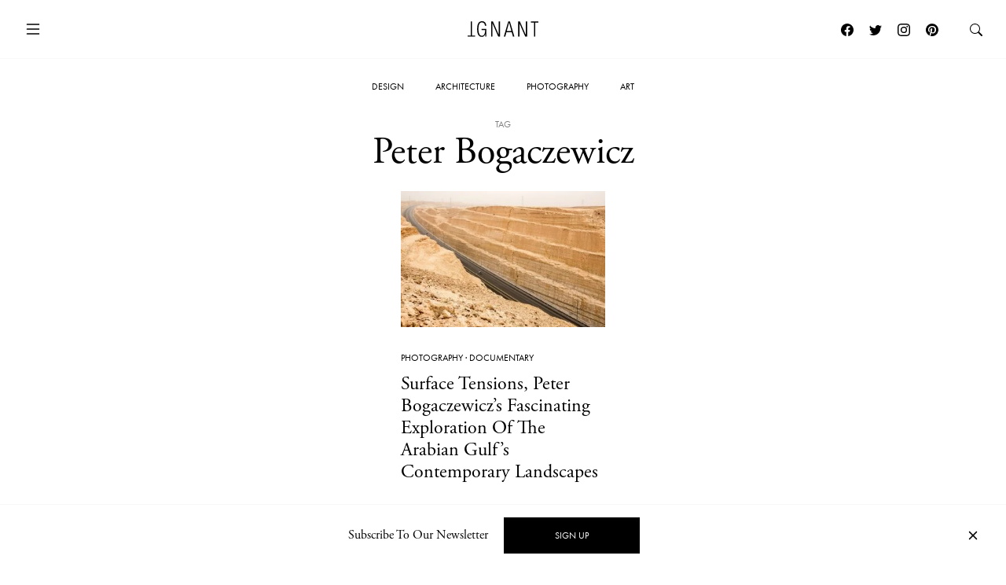

--- FILE ---
content_type: text/html; charset=UTF-8
request_url: https://www.ignant.com/tag/peter-bogaczewicz/
body_size: 11676
content:
<!DOCTYPE html>
<html id="root" lang="en-US" class="h-100">

<head>
  <meta charset="UTF-8" />
  <meta name="viewport" content="width=device-width, initial-scale=1" />
    <link rel="apple-touch-icon" sizes="180x180" href="https://www.ignant.com/wp-content/themes/ignant/assets/favicon/apple-touch-icon.png?ver=1.1.138">
  <link rel="icon" type="image/png" sizes="32x32" href="https://www.ignant.com/wp-content/themes/ignant/assets/favicon/favicon-32x32.png?ver=1.1.138">
  <link rel="icon" type="image/png" sizes="16x16" href="https://www.ignant.com/wp-content/themes/ignant/assets/favicon/favicon-16x16.png?ver=1.1.138">
  <link rel="manifest" href="https://www.ignant.com/wp-content/themes/ignant/assets/favicon/site.webmanifest?ver=1.1.138">
  <link rel="mask-icon" href="https://www.ignant.com/wp-content/themes/ignant/assets/favicon/safari-pinned-tab.svg?ver=1.1.138" color="#999999">
  <link rel="shortcut icon" href="https://www.ignant.com/wp-content/themes/ignant/assets/favicon/favicon.ico?ver=1.1.138">
  <meta name="msapplication-TileColor" content="#ffffff">
  <meta name="msapplication-config" content="https://www.ignant.com/wp-content/themes/ignant/assets/favicon/browserconfig.xml?ver=1.1.138">
  <meta name="theme-color" content="#ffffff">
  <meta name='robots' content='index, follow, max-image-preview:large, max-snippet:-1, max-video-preview:-1' />
	<style>img:is([sizes="auto" i], [sizes^="auto," i]) { contain-intrinsic-size: 3000px 1500px }</style>
	
	<!-- This site is optimized with the Yoast SEO plugin v25.4 - https://yoast.com/wordpress/plugins/seo/ -->
	<title>Peter Bogaczewicz Archives - IGNANT</title>
	<link rel="canonical" href="https://www.ignant.com/tag/peter-bogaczewicz/" />
	<meta property="og:locale" content="en_US" />
	<meta property="og:type" content="article" />
	<meta property="og:title" content="Peter Bogaczewicz Archives - IGNANT" />
	<meta property="og:url" content="https://www.ignant.com/tag/peter-bogaczewicz/" />
	<meta property="og:site_name" content="IGNANT" />
	<meta name="twitter:card" content="summary_large_image" />
	<meta name="twitter:site" content="@ignantmag" />
	<script type="application/ld+json" class="yoast-schema-graph">{"@context":"https://schema.org","@graph":[{"@type":"CollectionPage","@id":"https://www.ignant.com/tag/peter-bogaczewicz/","url":"https://www.ignant.com/tag/peter-bogaczewicz/","name":"Peter Bogaczewicz Archives - IGNANT","isPartOf":{"@id":"https://www.ignant.com/#website"},"primaryImageOfPage":{"@id":"https://www.ignant.com/tag/peter-bogaczewicz/#primaryimage"},"image":{"@id":"https://www.ignant.com/tag/peter-bogaczewicz/#primaryimage"},"thumbnailUrl":"https://www.ignant.com/wp-content/uploads/2021/09/ignant-photography-peter-bogaczewicz-surface-tensions-17.jpeg","breadcrumb":{"@id":"https://www.ignant.com/tag/peter-bogaczewicz/#breadcrumb"},"inLanguage":"en-US"},{"@type":"ImageObject","inLanguage":"en-US","@id":"https://www.ignant.com/tag/peter-bogaczewicz/#primaryimage","url":"https://www.ignant.com/wp-content/uploads/2021/09/ignant-photography-peter-bogaczewicz-surface-tensions-17.jpeg","contentUrl":"https://www.ignant.com/wp-content/uploads/2021/09/ignant-photography-peter-bogaczewicz-surface-tensions-17.jpeg","width":2500,"height":1875},{"@type":"BreadcrumbList","@id":"https://www.ignant.com/tag/peter-bogaczewicz/#breadcrumb","itemListElement":[{"@type":"ListItem","position":1,"name":"Home","item":"https://www.ignant.com/"},{"@type":"ListItem","position":2,"name":"Peter Bogaczewicz"}]},{"@type":"WebSite","@id":"https://www.ignant.com/#website","url":"https://www.ignant.com/","name":"IGNANT","description":"IGNANT is an award-winning online magazine featuring the finest in art, design, photography, travel and architecture","publisher":{"@id":"https://www.ignant.com/#organization"},"potentialAction":[{"@type":"SearchAction","target":{"@type":"EntryPoint","urlTemplate":"https://www.ignant.com/?s={search_term_string}"},"query-input":{"@type":"PropertyValueSpecification","valueRequired":true,"valueName":"search_term_string"}}],"inLanguage":"en-US"},{"@type":"Organization","@id":"https://www.ignant.com/#organization","name":"IGNANT GmbH","url":"https://www.ignant.com/","logo":{"@type":"ImageObject","inLanguage":"en-US","@id":"https://www.ignant.com/#/schema/logo/image/","url":"https://www.ignant.com/wp-content/uploads/2020/08/ignant-logo.png","contentUrl":"https://www.ignant.com/wp-content/uploads/2020/08/ignant-logo.png","width":512,"height":512,"caption":"IGNANT GmbH"},"image":{"@id":"https://www.ignant.com/#/schema/logo/image/"},"sameAs":["https://www.facebook.com/ignant","https://x.com/ignantmag","https://www.instagram.com/ignant/","https://linkedin.com/company/ignant-gmbh","https://www.pinterest.de/ignant/","https://www.youtube.com/channel/UC2ZVNwCutyM22fpQqgLO0zQ","https://en.wikipedia.org/wiki/Ignant"]}]}</script>
	<!-- / Yoast SEO plugin. -->


<link rel='dns-prefetch' href='//cdnjs.cloudflare.com' />
<link rel='dns-prefetch' href='//use.typekit.net' />
<link href='https://imagedelivery.net' rel='preconnect' />
<link rel="alternate" type="application/rss+xml" title="IGNANT &raquo; Feed" href="https://www.ignant.com/feed/" />
<link rel="alternate" type="application/rss+xml" title="IGNANT &raquo; Comments Feed" href="https://www.ignant.com/comments/feed/" />
<link rel="alternate" type="application/rss+xml" title="IGNANT &raquo; Peter Bogaczewicz Tag Feed" href="https://www.ignant.com/tag/peter-bogaczewicz/feed/" />
<style id='classic-theme-styles-inline-css' type='text/css'>
/*! This file is auto-generated */
.wp-block-button__link{color:#fff;background-color:#32373c;border-radius:9999px;box-shadow:none;text-decoration:none;padding:calc(.667em + 2px) calc(1.333em + 2px);font-size:1.125em}.wp-block-file__button{background:#32373c;color:#fff;text-decoration:none}
</style>
<style id='global-styles-inline-css' type='text/css'>
:root{--wp--preset--aspect-ratio--square: 1;--wp--preset--aspect-ratio--4-3: 4/3;--wp--preset--aspect-ratio--3-4: 3/4;--wp--preset--aspect-ratio--3-2: 3/2;--wp--preset--aspect-ratio--2-3: 2/3;--wp--preset--aspect-ratio--16-9: 16/9;--wp--preset--aspect-ratio--9-16: 9/16;--wp--preset--color--black: #000000;--wp--preset--color--cyan-bluish-gray: #abb8c3;--wp--preset--color--white: #ffffff;--wp--preset--color--pale-pink: #f78da7;--wp--preset--color--vivid-red: #cf2e2e;--wp--preset--color--luminous-vivid-orange: #ff6900;--wp--preset--color--luminous-vivid-amber: #fcb900;--wp--preset--color--light-green-cyan: #7bdcb5;--wp--preset--color--vivid-green-cyan: #00d084;--wp--preset--color--pale-cyan-blue: #8ed1fc;--wp--preset--color--vivid-cyan-blue: #0693e3;--wp--preset--color--vivid-purple: #9b51e0;--wp--preset--gradient--vivid-cyan-blue-to-vivid-purple: linear-gradient(135deg,rgba(6,147,227,1) 0%,rgb(155,81,224) 100%);--wp--preset--gradient--light-green-cyan-to-vivid-green-cyan: linear-gradient(135deg,rgb(122,220,180) 0%,rgb(0,208,130) 100%);--wp--preset--gradient--luminous-vivid-amber-to-luminous-vivid-orange: linear-gradient(135deg,rgba(252,185,0,1) 0%,rgba(255,105,0,1) 100%);--wp--preset--gradient--luminous-vivid-orange-to-vivid-red: linear-gradient(135deg,rgba(255,105,0,1) 0%,rgb(207,46,46) 100%);--wp--preset--gradient--very-light-gray-to-cyan-bluish-gray: linear-gradient(135deg,rgb(238,238,238) 0%,rgb(169,184,195) 100%);--wp--preset--gradient--cool-to-warm-spectrum: linear-gradient(135deg,rgb(74,234,220) 0%,rgb(151,120,209) 20%,rgb(207,42,186) 40%,rgb(238,44,130) 60%,rgb(251,105,98) 80%,rgb(254,248,76) 100%);--wp--preset--gradient--blush-light-purple: linear-gradient(135deg,rgb(255,206,236) 0%,rgb(152,150,240) 100%);--wp--preset--gradient--blush-bordeaux: linear-gradient(135deg,rgb(254,205,165) 0%,rgb(254,45,45) 50%,rgb(107,0,62) 100%);--wp--preset--gradient--luminous-dusk: linear-gradient(135deg,rgb(255,203,112) 0%,rgb(199,81,192) 50%,rgb(65,88,208) 100%);--wp--preset--gradient--pale-ocean: linear-gradient(135deg,rgb(255,245,203) 0%,rgb(182,227,212) 50%,rgb(51,167,181) 100%);--wp--preset--gradient--electric-grass: linear-gradient(135deg,rgb(202,248,128) 0%,rgb(113,206,126) 100%);--wp--preset--gradient--midnight: linear-gradient(135deg,rgb(2,3,129) 0%,rgb(40,116,252) 100%);--wp--preset--font-size--small: 13px;--wp--preset--font-size--medium: 20px;--wp--preset--font-size--large: 36px;--wp--preset--font-size--x-large: 42px;--wp--preset--spacing--20: 0.44rem;--wp--preset--spacing--30: 0.67rem;--wp--preset--spacing--40: 1rem;--wp--preset--spacing--50: 1.5rem;--wp--preset--spacing--60: 2.25rem;--wp--preset--spacing--70: 3.38rem;--wp--preset--spacing--80: 5.06rem;--wp--preset--shadow--natural: 6px 6px 9px rgba(0, 0, 0, 0.2);--wp--preset--shadow--deep: 12px 12px 50px rgba(0, 0, 0, 0.4);--wp--preset--shadow--sharp: 6px 6px 0px rgba(0, 0, 0, 0.2);--wp--preset--shadow--outlined: 6px 6px 0px -3px rgba(255, 255, 255, 1), 6px 6px rgba(0, 0, 0, 1);--wp--preset--shadow--crisp: 6px 6px 0px rgba(0, 0, 0, 1);}:where(.is-layout-flex){gap: 0.5em;}:where(.is-layout-grid){gap: 0.5em;}body .is-layout-flex{display: flex;}.is-layout-flex{flex-wrap: wrap;align-items: center;}.is-layout-flex > :is(*, div){margin: 0;}body .is-layout-grid{display: grid;}.is-layout-grid > :is(*, div){margin: 0;}:where(.wp-block-columns.is-layout-flex){gap: 2em;}:where(.wp-block-columns.is-layout-grid){gap: 2em;}:where(.wp-block-post-template.is-layout-flex){gap: 1.25em;}:where(.wp-block-post-template.is-layout-grid){gap: 1.25em;}.has-black-color{color: var(--wp--preset--color--black) !important;}.has-cyan-bluish-gray-color{color: var(--wp--preset--color--cyan-bluish-gray) !important;}.has-white-color{color: var(--wp--preset--color--white) !important;}.has-pale-pink-color{color: var(--wp--preset--color--pale-pink) !important;}.has-vivid-red-color{color: var(--wp--preset--color--vivid-red) !important;}.has-luminous-vivid-orange-color{color: var(--wp--preset--color--luminous-vivid-orange) !important;}.has-luminous-vivid-amber-color{color: var(--wp--preset--color--luminous-vivid-amber) !important;}.has-light-green-cyan-color{color: var(--wp--preset--color--light-green-cyan) !important;}.has-vivid-green-cyan-color{color: var(--wp--preset--color--vivid-green-cyan) !important;}.has-pale-cyan-blue-color{color: var(--wp--preset--color--pale-cyan-blue) !important;}.has-vivid-cyan-blue-color{color: var(--wp--preset--color--vivid-cyan-blue) !important;}.has-vivid-purple-color{color: var(--wp--preset--color--vivid-purple) !important;}.has-black-background-color{background-color: var(--wp--preset--color--black) !important;}.has-cyan-bluish-gray-background-color{background-color: var(--wp--preset--color--cyan-bluish-gray) !important;}.has-white-background-color{background-color: var(--wp--preset--color--white) !important;}.has-pale-pink-background-color{background-color: var(--wp--preset--color--pale-pink) !important;}.has-vivid-red-background-color{background-color: var(--wp--preset--color--vivid-red) !important;}.has-luminous-vivid-orange-background-color{background-color: var(--wp--preset--color--luminous-vivid-orange) !important;}.has-luminous-vivid-amber-background-color{background-color: var(--wp--preset--color--luminous-vivid-amber) !important;}.has-light-green-cyan-background-color{background-color: var(--wp--preset--color--light-green-cyan) !important;}.has-vivid-green-cyan-background-color{background-color: var(--wp--preset--color--vivid-green-cyan) !important;}.has-pale-cyan-blue-background-color{background-color: var(--wp--preset--color--pale-cyan-blue) !important;}.has-vivid-cyan-blue-background-color{background-color: var(--wp--preset--color--vivid-cyan-blue) !important;}.has-vivid-purple-background-color{background-color: var(--wp--preset--color--vivid-purple) !important;}.has-black-border-color{border-color: var(--wp--preset--color--black) !important;}.has-cyan-bluish-gray-border-color{border-color: var(--wp--preset--color--cyan-bluish-gray) !important;}.has-white-border-color{border-color: var(--wp--preset--color--white) !important;}.has-pale-pink-border-color{border-color: var(--wp--preset--color--pale-pink) !important;}.has-vivid-red-border-color{border-color: var(--wp--preset--color--vivid-red) !important;}.has-luminous-vivid-orange-border-color{border-color: var(--wp--preset--color--luminous-vivid-orange) !important;}.has-luminous-vivid-amber-border-color{border-color: var(--wp--preset--color--luminous-vivid-amber) !important;}.has-light-green-cyan-border-color{border-color: var(--wp--preset--color--light-green-cyan) !important;}.has-vivid-green-cyan-border-color{border-color: var(--wp--preset--color--vivid-green-cyan) !important;}.has-pale-cyan-blue-border-color{border-color: var(--wp--preset--color--pale-cyan-blue) !important;}.has-vivid-cyan-blue-border-color{border-color: var(--wp--preset--color--vivid-cyan-blue) !important;}.has-vivid-purple-border-color{border-color: var(--wp--preset--color--vivid-purple) !important;}.has-vivid-cyan-blue-to-vivid-purple-gradient-background{background: var(--wp--preset--gradient--vivid-cyan-blue-to-vivid-purple) !important;}.has-light-green-cyan-to-vivid-green-cyan-gradient-background{background: var(--wp--preset--gradient--light-green-cyan-to-vivid-green-cyan) !important;}.has-luminous-vivid-amber-to-luminous-vivid-orange-gradient-background{background: var(--wp--preset--gradient--luminous-vivid-amber-to-luminous-vivid-orange) !important;}.has-luminous-vivid-orange-to-vivid-red-gradient-background{background: var(--wp--preset--gradient--luminous-vivid-orange-to-vivid-red) !important;}.has-very-light-gray-to-cyan-bluish-gray-gradient-background{background: var(--wp--preset--gradient--very-light-gray-to-cyan-bluish-gray) !important;}.has-cool-to-warm-spectrum-gradient-background{background: var(--wp--preset--gradient--cool-to-warm-spectrum) !important;}.has-blush-light-purple-gradient-background{background: var(--wp--preset--gradient--blush-light-purple) !important;}.has-blush-bordeaux-gradient-background{background: var(--wp--preset--gradient--blush-bordeaux) !important;}.has-luminous-dusk-gradient-background{background: var(--wp--preset--gradient--luminous-dusk) !important;}.has-pale-ocean-gradient-background{background: var(--wp--preset--gradient--pale-ocean) !important;}.has-electric-grass-gradient-background{background: var(--wp--preset--gradient--electric-grass) !important;}.has-midnight-gradient-background{background: var(--wp--preset--gradient--midnight) !important;}.has-small-font-size{font-size: var(--wp--preset--font-size--small) !important;}.has-medium-font-size{font-size: var(--wp--preset--font-size--medium) !important;}.has-large-font-size{font-size: var(--wp--preset--font-size--large) !important;}.has-x-large-font-size{font-size: var(--wp--preset--font-size--x-large) !important;}
:where(.wp-block-post-template.is-layout-flex){gap: 1.25em;}:where(.wp-block-post-template.is-layout-grid){gap: 1.25em;}
:where(.wp-block-columns.is-layout-flex){gap: 2em;}:where(.wp-block-columns.is-layout-grid){gap: 2em;}
:root :where(.wp-block-pullquote){font-size: 1.5em;line-height: 1.6;}
</style>
<style id='woocommerce-inline-inline-css' type='text/css'>
.woocommerce form .form-row .required { visibility: visible; }
</style>
<link rel='stylesheet' id='brands-styles-css' href='https://www.ignant.com/wp-content/plugins/woocommerce/assets/css/brands.css?ver=9.9.6' type='text/css' media='all' />
<link rel='stylesheet' id='ignant-fonts-css' href='//use.typekit.net/unn5tqh.css?ver=1.1.138' type='text/css' media='all' />
<link rel='stylesheet' id='ignant-style-css' href='https://www.ignant.com/wp-content/themes/ignant/assets/css/style.min.css?ver=1.1.138' type='text/css' media='all' />
<link rel='stylesheet' id='searchwp-forms-css' href='https://www.ignant.com/wp-content/plugins/searchwp/assets/css/frontend/search-forms.css?ver=4.3.17' type='text/css' media='all' />
<link rel='stylesheet' id='woocommerce-gzd-layout-css' href='https://www.ignant.com/wp-content/plugins/woocommerce-germanized/build/static/layout-styles.css?ver=3.19.12' type='text/css' media='all' />
<style id='woocommerce-gzd-layout-inline-css' type='text/css'>
.woocommerce-checkout .shop_table { background-color: #eeeeee; } .product p.deposit-packaging-type { font-size: 1.25em !important; } p.woocommerce-shipping-destination { display: none; }
                .wc-gzd-nutri-score-value-a {
                    background: url(https://www.ignant.com/wp-content/plugins/woocommerce-germanized/assets/images/nutri-score-a.svg) no-repeat;
                }
                .wc-gzd-nutri-score-value-b {
                    background: url(https://www.ignant.com/wp-content/plugins/woocommerce-germanized/assets/images/nutri-score-b.svg) no-repeat;
                }
                .wc-gzd-nutri-score-value-c {
                    background: url(https://www.ignant.com/wp-content/plugins/woocommerce-germanized/assets/images/nutri-score-c.svg) no-repeat;
                }
                .wc-gzd-nutri-score-value-d {
                    background: url(https://www.ignant.com/wp-content/plugins/woocommerce-germanized/assets/images/nutri-score-d.svg) no-repeat;
                }
                .wc-gzd-nutri-score-value-e {
                    background: url(https://www.ignant.com/wp-content/plugins/woocommerce-germanized/assets/images/nutri-score-e.svg) no-repeat;
                }
            
</style>
	<noscript><style>.woocommerce-product-gallery{ opacity: 1 !important; }</style></noscript>
	</head>

<body class="archive tag tag-peter-bogaczewicz tag-15055 wp-theme-ignant no-js d-flex flex-column h-100 theme-ignant woocommerce-no-js">

    <script>var body = document.getElementsByClassName('no-js'); for (var i = 0; i < body.length; i++) { body[i].classList.add('js'); body[i].classList.remove('no-js'); }</script>
  
  <header>
    
  
    <nav id="nav-main" class="c-nav-main has-main-hero theme-ignant woocommerce-no-js">

    <div class="c-nav-main-topbar">
        <div class="c-nav-main-topbar__inner container">

          <div class="c-nav-main-topbar__inner-left">

            <a class="c-menu-icon c-menu-icon__toggle c-nav-main__menu-icon" data-bs-toggle="modal" data-bs-target="#modal-nav">
              <svg xmlns="http://www.w3.org/2000/svg" width="24" height="24" fill="currentColor" class="bi bi-list" viewBox="0 0 16 16">
                <path fill-rule="evenodd" d="M2.5 12a.5.5 0 0 1 .5-.5h10a.5.5 0 0 1 0 1H3a.5.5 0 0 1-.5-.5zm0-4a.5.5 0 0 1 .5-.5h10a.5.5 0 0 1 0 1H3a.5.5 0 0 1-.5-.5zm0-4a.5.5 0 0 1 .5-.5h10a.5.5 0 0 1 0 1H3a.5.5 0 0 1-.5-.5z"/>
              </svg>
              <svg xmlns="http://www.w3.org/2000/svg" width="24" height="24" fill="currentColor" class="bi bi-x" viewBox="0 0 16 16">
                <path d="M4.646 4.646a.5.5 0 0 1 .708 0L8 7.293l2.646-2.647a.5.5 0 0 1 .708.708L8.707 8l2.647 2.646a.5.5 0 0 1-.708.708L8 8.707l-2.646 2.647a.5.5 0 0 1-.708-.708L7.293 8 4.646 5.354a.5.5 0 0 1 0-.708z"/>
              </svg>
            </a>

          </div>


          <div class="c-nav-main-topbar__inner-center">

            <div class="c-nav-main__logo-container">
                <a class="c-nav-main__logo" href="https://www.ignant.com">
                  <svg class="c-nav-main__logo-img" xmlns="http://www.w3.org/2000/svg" viewBox="0 0 420.3 92.6" width="100%" height="100%" preserveAspectRatio="xMinYMin meet">
                    <polygon class="cls-1" points="139.6 91.3 147.6 91.3 147.6 13.2 147.8 13.2 182.1 91.3 192.9 91.3 192.9 1.6 184.9 1.6 184.9 79.7 184.6 79.7 150.4 1.6 139.6 1.6 139.6 91.3"/>
                    <polygon class="cls-1" points="299.8 91.3 307.9 91.3 307.9 13.2 308.1 13.2 342.4 91.3 353.2 91.3 353.2 1.6 345.2 1.6 345.2 79.7 344.9 79.7 310.6 1.6 299.8 1.6 299.8 91.3"/>
                    <polygon class="cls-1" points="394.2 91.3 402.2 91.3 402.2 8.4 420.3 8.4 420.3 1.6 376 1.6 376 8.4 394.2 8.4 394.2 91.3"/>
                    <polygon class="cls-1" points="18.1 1.6 26.1 1.6 26.1 84.5 44.3 84.5 44.3 91.3 0 91.3 0 84.5 18.1 84.5 18.1 1.6"/>
                    <path class="cls-1" d="M277.9,91.3,251.4,1.6h-10L214.9,91.3h8.5l7.3-26.1h31.4l7.3,26.1ZM260.3,58.4H232.4L246.2,7.9h.3l13.8,50.5Z"/>
                    <path class="cls-1" d="M103.7,52.3v1.9C103.7,75.2,97,86,85,86,72.2,86,64.4,75.5,64.4,46.4S72.2,6.8,85,6.8c11.8,0,17.7,9,17.7,19.8h8C109.7,11.2,102,0,85,0,66.7,0,56.4,14.2,56.4,46.3S66.7,92.6,85,92.6c8.9,0,17-6.4,19.7-16.3h.3V91.1h6.3V45.4H82.5v6.8h21.2Z"/>
                  </svg>
                </a>
            </div>

          </div>

          <div class="c-nav-main-topbar__inner-right">


                
                  <a class="c-menu-icon c-menu-icon--social px-1 d-none d-lg-block" href="https://www.facebook.com/ignant" target="_blank">
                    <svg xmlns="http://www.w3.org/2000/svg" width="16" height="16" fill="currentColor" class="bi bi-facebook" viewBox="0 0 16 16">
                      <path d="M16 8.049c0-4.446-3.582-8.05-8-8.05C3.58 0-.002 3.603-.002 8.05c0 4.017 2.926 7.347 6.75 7.951v-5.625h-2.03V8.05H6.75V6.275c0-2.017 1.195-3.131 3.022-3.131.876 0 1.791.157 1.791.157v1.98h-1.009c-.993 0-1.303.621-1.303 1.258v1.51h2.218l-.354 2.326H9.25V16c3.824-.604 6.75-3.934 6.75-7.951z"/>
                    </svg>
                  </a>
                  <a class="c-menu-icon c-menu-icon--social px-1 d-none d-lg-block" href="https://twitter.com/ignantmag" target="_blank">
                    <svg xmlns="http://www.w3.org/2000/svg" width="16" height="16" fill="currentColor" class="bi bi-twitter" viewBox="0 0 16 16">
                      <path d="M5.026 15c6.038 0 9.341-5.003 9.341-9.334 0-.14 0-.282-.006-.422A6.685 6.685 0 0 0 16 3.542a6.658 6.658 0 0 1-1.889.518 3.301 3.301 0 0 0 1.447-1.817 6.533 6.533 0 0 1-2.087.793A3.286 3.286 0 0 0 7.875 6.03a9.325 9.325 0 0 1-6.767-3.429 3.289 3.289 0 0 0 1.018 4.382A3.323 3.323 0 0 1 .64 6.575v.045a3.288 3.288 0 0 0 2.632 3.218 3.203 3.203 0 0 1-.865.115 3.23 3.23 0 0 1-.614-.057 3.283 3.283 0 0 0 3.067 2.277A6.588 6.588 0 0 1 .78 13.58a6.32 6.32 0 0 1-.78-.045A9.344 9.344 0 0 0 5.026 15z"/>
                    </svg>
                  </a>
                  <a class="c-menu-icon c-menu-icon--social px-1 d-none d-lg-block" href="https://www.instagram.com/ignant/" target="_blank">
                    <svg xmlns="http://www.w3.org/2000/svg" width="16" height="16" fill="currentColor" class="bi bi-instagram" viewBox="0 0 16 16">
                      <path d="M8 0C5.829 0 5.556.01 4.703.048 3.85.088 3.269.222 2.76.42a3.917 3.917 0 0 0-1.417.923A3.927 3.927 0 0 0 .42 2.76C.222 3.268.087 3.85.048 4.7.01 5.555 0 5.827 0 8.001c0 2.172.01 2.444.048 3.297.04.852.174 1.433.372 1.942.205.526.478.972.923 1.417.444.445.89.719 1.416.923.51.198 1.09.333 1.942.372C5.555 15.99 5.827 16 8 16s2.444-.01 3.298-.048c.851-.04 1.434-.174 1.943-.372a3.916 3.916 0 0 0 1.416-.923c.445-.445.718-.891.923-1.417.197-.509.332-1.09.372-1.942C15.99 10.445 16 10.173 16 8s-.01-2.445-.048-3.299c-.04-.851-.175-1.433-.372-1.941a3.926 3.926 0 0 0-.923-1.417A3.911 3.911 0 0 0 13.24.42c-.51-.198-1.092-.333-1.943-.372C10.443.01 10.172 0 7.998 0h.003zm-.717 1.442h.718c2.136 0 2.389.007 3.232.046.78.035 1.204.166 1.486.275.373.145.64.319.92.599.28.28.453.546.598.92.11.281.24.705.275 1.485.039.843.047 1.096.047 3.231s-.008 2.389-.047 3.232c-.035.78-.166 1.203-.275 1.485a2.47 2.47 0 0 1-.599.919c-.28.28-.546.453-.92.598-.28.11-.704.24-1.485.276-.843.038-1.096.047-3.232.047s-2.39-.009-3.233-.047c-.78-.036-1.203-.166-1.485-.276a2.478 2.478 0 0 1-.92-.598 2.48 2.48 0 0 1-.6-.92c-.109-.281-.24-.705-.275-1.485-.038-.843-.046-1.096-.046-3.233 0-2.136.008-2.388.046-3.231.036-.78.166-1.204.276-1.486.145-.373.319-.64.599-.92.28-.28.546-.453.92-.598.282-.11.705-.24 1.485-.276.738-.034 1.024-.044 2.515-.045v.002zm4.988 1.328a.96.96 0 1 0 0 1.92.96.96 0 0 0 0-1.92zm-4.27 1.122a4.109 4.109 0 1 0 0 8.217 4.109 4.109 0 0 0 0-8.217zm0 1.441a2.667 2.667 0 1 1 0 5.334 2.667 2.667 0 0 1 0-5.334z"/>
                    </svg> 
                  </a>
                  <a class="c-menu-icon c-menu-icon--social px-1 d-none d-lg-block" href="https://de.pinterest.com/ignant/" target="_blank">
                    <svg xmlns="http://www.w3.org/2000/svg" width="16" height="16" fill="currentColor" class="bi bi-pinterest" viewBox="0 0 16 16">
                      <path d="M8 0a8 8 0 0 0-2.915 15.452c-.07-.633-.134-1.606.027-2.297.146-.625.938-3.977.938-3.977s-.239-.479-.239-1.187c0-1.113.645-1.943 1.448-1.943.682 0 1.012.512 1.012 1.127 0 .686-.437 1.712-.663 2.663-.188.796.4 1.446 1.185 1.446 1.422 0 2.515-1.5 2.515-3.664 0-1.915-1.377-3.254-3.342-3.254-2.276 0-3.612 1.707-3.612 3.471 0 .688.265 1.425.595 1.826a.24.24 0 0 1 .056.23c-.061.252-.196.796-.222.907-.035.146-.116.177-.268.107-1-.465-1.624-1.926-1.624-3.1 0-2.523 1.834-4.84 5.286-4.84 2.775 0 4.932 1.977 4.932 4.62 0 2.757-1.739 4.976-4.151 4.976-.811 0-1.573-.421-1.834-.919l-.498 1.902c-.181.695-.669 1.566-.995 2.097A8 8 0 1 0 8 0z"/>
                    </svg>
                  </a>

                  <a class="c-menu-icon" id="search-link" href="https://www.ignant.com/search/">
                    <svg xmlns="http://www.w3.org/2000/svg" width="16" height="16" fill="currentColor" class="bi bi-search" viewBox="0 0 16 16">
                      <path d="M11.742 10.344a6.5 6.5 0 1 0-1.397 1.398h-.001c.03.04.062.078.098.115l3.85 3.85a1 1 0 0 0 1.415-1.414l-3.85-3.85a1.007 1.007 0 0 0-.115-.1zM12 6.5a5.5 5.5 0 1 1-11 0 5.5 5.5 0 0 1 11 0z"/>
                    </svg>
                  </a>

            </div>

        </div>
    </div>

    <div class="c-nav-main-bottombar">

        <ul id="menu-main" class="o-list-ui c-menu-main"><li id="menu-item-278571" class="menu-item menu-item-type-taxonomy menu-item-object-category menu-item-278571"><a href="https://www.ignant.com/category/design/">Design</a></li>
<li id="menu-item-278573" class="menu-item menu-item-type-taxonomy menu-item-object-category menu-item-278573"><a href="https://www.ignant.com/category/architecture/">Architecture</a></li>
<li id="menu-item-278569" class="menu-item menu-item-type-taxonomy menu-item-object-category menu-item-278569"><a href="https://www.ignant.com/category/photography/">Photography</a></li>
<li id="menu-item-278570" class="menu-item menu-item-type-taxonomy menu-item-object-category menu-item-278570"><a href="https://www.ignant.com/category/art/">Art</a></li>
</ul>
    </div>

</nav>
  </header>

  <main id="main" class="flex-shrink-0"><h1 class="c-archive__title "><small class="b-animate">Tag</small><span class="b-animate split-lines">Peter Bogaczewicz</span></h1>
<div class="d-none">
  <div class="facetwp-facet facetwp-facet-tag facetwp-type-checkboxes" data-name="tag" data-type="checkboxes"></div></div>

<section class="c-section c-widget__posts-grid b-animate">

  <div class="container">

              
    <div class="row justify-content-center">

      <!--fwp-loop-->
<div class="col-md-6 col-lg-4 col-xl-3"><article class="c-article-loop c-article-loop-plus post-338753 post type-post status-publish format-aside has-post-thumbnail hentry category-documentary category-photography tag-documentary tag-peter-bogaczewicz tag-photography post_format-post-format-aside ig_tax_creator_name-peter-bogaczewicz ig_tax_copyright_photographer-peter-bogaczewicz">

    <a class="c-article-loop__img" href="https://www.ignant.com/2021/09/30/surface-tensions-peter-bogaczewiczs-fascinating-exploration-of-the-arabian-gulfs-contemporary-landscapes/">
      <span class="ratio" style="--bs-aspect-ratio: calc(240 / 360 * 100%);" data-width="360" data-height="240"><img width="360" height="240" src="https://www.ignant.com/wp-content/uploads/2021/09/ignant-photography-peter-bogaczewicz-surface-tensions-17-360x240.jpeg" class=" ratio-item lazyload lazy-image img-fluid size-3by2-sm" alt="IGNANT-Photography-peter-bogaczewicz-surface-tensions-17" decoding="async" fetchpriority="high" srcset="[data-uri]" data-src="https://www.ignant.com/wp-content/uploads/2021/09/ignant-photography-peter-bogaczewicz-surface-tensions-17-360x240.jpeg" data-srcset="https://www.ignant.com/wp-content/uploads/2021/09/ignant-photography-peter-bogaczewicz-surface-tensions-17-360x240.jpeg 360w, https://www.ignant.com/wp-content/uploads/2021/09/ignant-photography-peter-bogaczewicz-surface-tensions-17-720x480.jpeg 720w, https://www.ignant.com/wp-content/uploads/2021/09/ignant-photography-peter-bogaczewicz-surface-tensions-17-1440x960.jpeg 1440w" data-sizes="auto" data-pin-media="https://www.ignant.com/wp-content/uploads/2021/09/ignant-photography-peter-bogaczewicz-surface-tensions-17.jpeg" /></span>    </a>

    <ul class="o-list-ui c-article-meta-list">
      <li class="c-article-meta-list__item"><a href="https://www.ignant.com/category/photography/">Photography</a> &middot;
	<a href="https://www.ignant.com/category/photography/documentary/">Documentary</a></li>
    </ul>

    <h4 class="c-article-loop__title c-article-loop__title--plus"><a href="https://www.ignant.com/2021/09/30/surface-tensions-peter-bogaczewiczs-fascinating-exploration-of-the-arabian-gulfs-contemporary-landscapes/" rel="bookmark">Surface Tensions, Peter Bogaczewicz’s Fascinating Exploration Of The Arabian Gulf’s Contemporary Landscapes</a></h4>
</article>
</div>
    </div>

    


      
            




  </div>

</section>

  <section class="c-section">

    <div class="text-center">
      <a class="fwp-load-more btn btn-ig-outline-gray">Load more</a>
    </div>

  </section>

    
  </main>

  <footer id="site-footer" class="mt-auto">
    <div class="container">

      <div class="row justify-content-center">

        <div class="col-xl-10">

          <nav class="c-site-footer">

            <ul class="c-nav-footer o-list-ui c-nav-footer__social">
              <li class="c-nav-footer-social__item">
                <a class="c-nav-footer-social__link" href="https://www.facebook.com/ignant" target="_blank">
                  <svg xmlns="http://www.w3.org/2000/svg" width="16" height="16" fill="currentColor" class="bi bi-facebook" viewBox="0 0 16 16">
                    <path d="M16 8.049c0-4.446-3.582-8.05-8-8.05C3.58 0-.002 3.603-.002 8.05c0 4.017 2.926 7.347 6.75 7.951v-5.625h-2.03V8.05H6.75V6.275c0-2.017 1.195-3.131 3.022-3.131.876 0 1.791.157 1.791.157v1.98h-1.009c-.993 0-1.303.621-1.303 1.258v1.51h2.218l-.354 2.326H9.25V16c3.824-.604 6.75-3.934 6.75-7.951z"/>
                  </svg>
                </a>
              </li>
              <li class="c-nav-footer-social__item">
                <a class="c-nav-footer-social__link" href="https://twitter.com/ignantmag" target="_blank">
                  <svg xmlns="http://www.w3.org/2000/svg" width="16" height="16" fill="currentColor" class="bi bi-twitter" viewBox="0 0 16 16">
                    <path d="M5.026 15c6.038 0 9.341-5.003 9.341-9.334 0-.14 0-.282-.006-.422A6.685 6.685 0 0 0 16 3.542a6.658 6.658 0 0 1-1.889.518 3.301 3.301 0 0 0 1.447-1.817 6.533 6.533 0 0 1-2.087.793A3.286 3.286 0 0 0 7.875 6.03a9.325 9.325 0 0 1-6.767-3.429 3.289 3.289 0 0 0 1.018 4.382A3.323 3.323 0 0 1 .64 6.575v.045a3.288 3.288 0 0 0 2.632 3.218 3.203 3.203 0 0 1-.865.115 3.23 3.23 0 0 1-.614-.057 3.283 3.283 0 0 0 3.067 2.277A6.588 6.588 0 0 1 .78 13.58a6.32 6.32 0 0 1-.78-.045A9.344 9.344 0 0 0 5.026 15z"/>
                  </svg>
                </a>
              </li>
              <li class="c-nav-footer-social__item">
                <a class="c-nav-footer-social__link" href="https://www.instagram.com/ignant/" target="_blank">
                  <svg xmlns="http://www.w3.org/2000/svg" width="16" height="16" fill="currentColor" class="bi bi-instagram" viewBox="0 0 16 16">
                    <path d="M8 0C5.829 0 5.556.01 4.703.048 3.85.088 3.269.222 2.76.42a3.917 3.917 0 0 0-1.417.923A3.927 3.927 0 0 0 .42 2.76C.222 3.268.087 3.85.048 4.7.01 5.555 0 5.827 0 8.001c0 2.172.01 2.444.048 3.297.04.852.174 1.433.372 1.942.205.526.478.972.923 1.417.444.445.89.719 1.416.923.51.198 1.09.333 1.942.372C5.555 15.99 5.827 16 8 16s2.444-.01 3.298-.048c.851-.04 1.434-.174 1.943-.372a3.916 3.916 0 0 0 1.416-.923c.445-.445.718-.891.923-1.417.197-.509.332-1.09.372-1.942C15.99 10.445 16 10.173 16 8s-.01-2.445-.048-3.299c-.04-.851-.175-1.433-.372-1.941a3.926 3.926 0 0 0-.923-1.417A3.911 3.911 0 0 0 13.24.42c-.51-.198-1.092-.333-1.943-.372C10.443.01 10.172 0 7.998 0h.003zm-.717 1.442h.718c2.136 0 2.389.007 3.232.046.78.035 1.204.166 1.486.275.373.145.64.319.92.599.28.28.453.546.598.92.11.281.24.705.275 1.485.039.843.047 1.096.047 3.231s-.008 2.389-.047 3.232c-.035.78-.166 1.203-.275 1.485a2.47 2.47 0 0 1-.599.919c-.28.28-.546.453-.92.598-.28.11-.704.24-1.485.276-.843.038-1.096.047-3.232.047s-2.39-.009-3.233-.047c-.78-.036-1.203-.166-1.485-.276a2.478 2.478 0 0 1-.92-.598 2.48 2.48 0 0 1-.6-.92c-.109-.281-.24-.705-.275-1.485-.038-.843-.046-1.096-.046-3.233 0-2.136.008-2.388.046-3.231.036-.78.166-1.204.276-1.486.145-.373.319-.64.599-.92.28-.28.546-.453.92-.598.282-.11.705-.24 1.485-.276.738-.034 1.024-.044 2.515-.045v.002zm4.988 1.328a.96.96 0 1 0 0 1.92.96.96 0 0 0 0-1.92zm-4.27 1.122a4.109 4.109 0 1 0 0 8.217 4.109 4.109 0 0 0 0-8.217zm0 1.441a2.667 2.667 0 1 1 0 5.334 2.667 2.667 0 0 1 0-5.334z"/>
                  </svg> 
                </a>
              </li>
              <li class="c-nav-footer-social__item">
                <a class="c-nav-footer-social__link" href="https://de.pinterest.com/ignant/" target="_blank">
                  <svg xmlns="http://www.w3.org/2000/svg" width="16" height="16" fill="currentColor" class="bi bi-pinterest" viewBox="0 0 16 16">
                    <path d="M8 0a8 8 0 0 0-2.915 15.452c-.07-.633-.134-1.606.027-2.297.146-.625.938-3.977.938-3.977s-.239-.479-.239-1.187c0-1.113.645-1.943 1.448-1.943.682 0 1.012.512 1.012 1.127 0 .686-.437 1.712-.663 2.663-.188.796.4 1.446 1.185 1.446 1.422 0 2.515-1.5 2.515-3.664 0-1.915-1.377-3.254-3.342-3.254-2.276 0-3.612 1.707-3.612 3.471 0 .688.265 1.425.595 1.826a.24.24 0 0 1 .056.23c-.061.252-.196.796-.222.907-.035.146-.116.177-.268.107-1-.465-1.624-1.926-1.624-3.1 0-2.523 1.834-4.84 5.286-4.84 2.775 0 4.932 1.977 4.932 4.62 0 2.757-1.739 4.976-4.151 4.976-.811 0-1.573-.421-1.834-.919l-.498 1.902c-.181.695-.669 1.566-.995 2.097A8 8 0 1 0 8 0z"/>
                  </svg>
                </a>
              </li>
            </ul>

            <ul id="menu-footer" class="c-nav-footer o-list-ui c-nav-footer__menu"><li id="menu-item-281574" class="menu-item menu-item-type-post_type menu-item-object-page menu-item-281574"><a href="https://www.ignant.com/contact/">Contact</a></li>
<li id="menu-item-349401" class="menu-item menu-item-type-custom menu-item-object-custom menu-item-349401"><a href="https://green-resonance-43702.myflodesk.com/j69mf8p5bg">Newsletter</a></li>
<li id="menu-item-286090" class="menu-item menu-item-type-post_type menu-item-object-page menu-item-privacy-policy menu-item-286090"><a rel="privacy-policy" href="https://www.ignant.com/data-security/">Privacy Policy</a></li>
<li id="menu-item-286130" class="menu-item menu-item-type-post_type menu-item-object-page menu-item-286130"><a href="https://www.ignant.com/imprint/">Imprint</a></li>
</ul>
          </nav>

        </div>

      </div>

    </div>
  </footer>

  <div class="c-overlay" id="overlay"></div>

  <div class="modal fade c-modal c-modal--nav" id="modal-nav" tabindex="-1" role="dialog" aria-labelledby="modal-nav" aria-hidden="true">
  <div class="modal-dialog modal-xl" role="document">
    <div class="modal-content">
      <div class="modal-header"></div>
      <div class="modal-body">

        <ul id="menu-overlay" class="c-menu-overlay"><li id="nav-menu-item-278577" class="main-menu-item  menu-item-even menu-item-depth-0 menu-item menu-item-type-taxonomy menu-item-object-category menu-item-has-children"><a href="https://www.ignant.com/category/design/" class="menu-link main-menu-link collapsed" data-bs-toggle="collapse" data-bs-target="#nav-menu-submenu-278577"><span>Design</span><svg xmlns="http://www.w3.org/2000/svg" width="16" height="16" fill="currentColor" class="bi bi-chevron-right" viewBox="0 0 16 16"><path fill-rule="evenodd" d="M4.646 1.646a.5.5 0 0 1 .708 0l6 6a.5.5 0 0 1 0 .708l-6 6a.5.5 0 0 1-.708-.708L10.293 8 4.646 2.354a.5.5 0 0 1 0-.708z"/></svg></a>
<ul data-parent="#menu-overlay" id="nav-menu-submenu-278577" class="sub-menu collapse menu-odd  menu-depth-1">
	<li id="nav-menu-item-286058" class="sub-menu-item  menu-item-odd menu-item-depth-1 menu-item menu-item-type-taxonomy menu-item-object-category"><a href="https://www.ignant.com/category/design/" class="menu-link sub-menu-link"><span>View all</span></a></li>
	<li id="nav-menu-item-278605" class="sub-menu-item  menu-item-odd menu-item-depth-1 menu-item menu-item-type-taxonomy menu-item-object-category"><a href="https://www.ignant.com/category/design/furniture/" class="menu-link sub-menu-link"><span>Furniture</span></a></li>
	<li id="nav-menu-item-299333" class="sub-menu-item  menu-item-odd menu-item-depth-1 menu-item menu-item-type-taxonomy menu-item-object-category"><a href="https://www.ignant.com/category/design/technology/" class="menu-link sub-menu-link"><span>Technology</span></a></li>
	<li id="nav-menu-item-278608" class="sub-menu-item  menu-item-odd menu-item-depth-1 menu-item menu-item-type-taxonomy menu-item-object-category"><a href="https://www.ignant.com/category/design/product/" class="menu-link sub-menu-link"><span>Product</span></a></li>
	<li id="nav-menu-item-278606" class="sub-menu-item  menu-item-odd menu-item-depth-1 menu-item menu-item-type-taxonomy menu-item-object-category"><a href="https://www.ignant.com/category/design/interior/" class="menu-link sub-menu-link"><span>Interior</span></a></li>
</ul>
</li>
<li id="nav-menu-item-278576" class="main-menu-item  menu-item-even menu-item-depth-0 menu-item menu-item-type-taxonomy menu-item-object-category menu-item-has-children"><a href="https://www.ignant.com/category/architecture/" class="menu-link main-menu-link collapsed" data-bs-toggle="collapse" data-bs-target="#nav-menu-submenu-278576"><span>Architecture</span><svg xmlns="http://www.w3.org/2000/svg" width="16" height="16" fill="currentColor" class="bi bi-chevron-right" viewBox="0 0 16 16"><path fill-rule="evenodd" d="M4.646 1.646a.5.5 0 0 1 .708 0l6 6a.5.5 0 0 1 0 .708l-6 6a.5.5 0 0 1-.708-.708L10.293 8 4.646 2.354a.5.5 0 0 1 0-.708z"/></svg></a>
<ul data-parent="#menu-overlay" id="nav-menu-submenu-278576" class="sub-menu collapse menu-odd  menu-depth-1">
	<li id="nav-menu-item-286060" class="sub-menu-item  menu-item-odd menu-item-depth-1 menu-item menu-item-type-taxonomy menu-item-object-category"><a href="https://www.ignant.com/category/architecture/" class="menu-link sub-menu-link"><span>View All</span></a></li>
	<li id="nav-menu-item-278579" class="sub-menu-item  menu-item-odd menu-item-depth-1 menu-item menu-item-type-taxonomy menu-item-object-category"><a href="https://www.ignant.com/category/architecture/cabin/" class="menu-link sub-menu-link"><span>Cabin</span></a></li>
	<li id="nav-menu-item-305900" class="sub-menu-item  menu-item-odd menu-item-depth-1 menu-item menu-item-type-taxonomy menu-item-object-category"><a href="https://www.ignant.com/category/architecture/commercial/" class="menu-link sub-menu-link"><span>Commercial</span></a></li>
	<li id="nav-menu-item-278580" class="sub-menu-item  menu-item-odd menu-item-depth-1 menu-item menu-item-type-taxonomy menu-item-object-category"><a href="https://www.ignant.com/category/architecture/public-space/" class="menu-link sub-menu-link"><span>Public Space</span></a></li>
	<li id="nav-menu-item-278581" class="sub-menu-item  menu-item-odd menu-item-depth-1 menu-item menu-item-type-taxonomy menu-item-object-category"><a href="https://www.ignant.com/category/architecture/residential/" class="menu-link sub-menu-link"><span>Residential</span></a></li>
</ul>
</li>
<li id="nav-menu-item-278574" class="main-menu-item  menu-item-even menu-item-depth-0 menu-item menu-item-type-taxonomy menu-item-object-category menu-item-has-children"><a href="https://www.ignant.com/category/photography/" class="menu-link main-menu-link collapsed" data-bs-toggle="collapse" data-bs-target="#nav-menu-submenu-278574"><span>Photography</span><svg xmlns="http://www.w3.org/2000/svg" width="16" height="16" fill="currentColor" class="bi bi-chevron-right" viewBox="0 0 16 16"><path fill-rule="evenodd" d="M4.646 1.646a.5.5 0 0 1 .708 0l6 6a.5.5 0 0 1 0 .708l-6 6a.5.5 0 0 1-.708-.708L10.293 8 4.646 2.354a.5.5 0 0 1 0-.708z"/></svg></a>
<ul data-parent="#menu-overlay" id="nav-menu-submenu-278574" class="sub-menu collapse menu-odd  menu-depth-1">
	<li id="nav-menu-item-286059" class="sub-menu-item  menu-item-odd menu-item-depth-1 menu-item menu-item-type-taxonomy menu-item-object-category"><a href="https://www.ignant.com/category/photography/" class="menu-link sub-menu-link"><span>View All</span></a></li>
	<li id="nav-menu-item-278593" class="sub-menu-item  menu-item-odd menu-item-depth-1 menu-item menu-item-type-taxonomy menu-item-object-category"><a href="https://www.ignant.com/category/photography/conceptual/" class="menu-link sub-menu-link"><span>Conceptual</span></a></li>
	<li id="nav-menu-item-278592" class="sub-menu-item  menu-item-odd menu-item-depth-1 menu-item menu-item-type-taxonomy menu-item-object-category"><a href="https://www.ignant.com/category/photography/black-white/" class="menu-link sub-menu-link"><span>Black and White</span></a></li>
	<li id="nav-menu-item-278594" class="sub-menu-item  menu-item-odd menu-item-depth-1 menu-item menu-item-type-taxonomy menu-item-object-category"><a href="https://www.ignant.com/category/photography/documentary/" class="menu-link sub-menu-link"><span>Documentary</span></a></li>
	<li id="nav-menu-item-278595" class="sub-menu-item  menu-item-odd menu-item-depth-1 menu-item menu-item-type-taxonomy menu-item-object-category"><a href="https://www.ignant.com/category/photography/editorial-photography/" class="menu-link sub-menu-link"><span>Editorial</span></a></li>
	<li id="nav-menu-item-278599" class="sub-menu-item  menu-item-odd menu-item-depth-1 menu-item menu-item-type-taxonomy menu-item-object-category"><a href="https://www.ignant.com/category/photography/landscape/" class="menu-link sub-menu-link"><span>Landscape</span></a></li>
	<li id="nav-menu-item-305292" class="sub-menu-item  menu-item-odd menu-item-depth-1 menu-item menu-item-type-taxonomy menu-item-object-category"><a href="https://www.ignant.com/category/photography/travel-photography/" class="menu-link sub-menu-link"><span>Travel</span></a></li>
</ul>
</li>
<li id="nav-menu-item-278575" class="main-menu-item  menu-item-even menu-item-depth-0 menu-item menu-item-type-taxonomy menu-item-object-category menu-item-has-children"><a href="https://www.ignant.com/category/art/" class="menu-link main-menu-link collapsed" data-bs-toggle="collapse" data-bs-target="#nav-menu-submenu-278575"><span>Art</span><svg xmlns="http://www.w3.org/2000/svg" width="16" height="16" fill="currentColor" class="bi bi-chevron-right" viewBox="0 0 16 16"><path fill-rule="evenodd" d="M4.646 1.646a.5.5 0 0 1 .708 0l6 6a.5.5 0 0 1 0 .708l-6 6a.5.5 0 0 1-.708-.708L10.293 8 4.646 2.354a.5.5 0 0 1 0-.708z"/></svg></a>
<ul data-parent="#menu-overlay" id="nav-menu-submenu-278575" class="sub-menu collapse menu-odd  menu-depth-1">
	<li id="nav-menu-item-286057" class="sub-menu-item  menu-item-odd menu-item-depth-1 menu-item menu-item-type-taxonomy menu-item-object-category"><a href="https://www.ignant.com/category/art/" class="menu-link sub-menu-link"><span>View all</span></a></li>
	<li id="nav-menu-item-278583" class="sub-menu-item  menu-item-odd menu-item-depth-1 menu-item menu-item-type-taxonomy menu-item-object-category"><a href="https://www.ignant.com/category/art/digital/" class="menu-link sub-menu-link"><span>Digital</span></a></li>
	<li id="nav-menu-item-278587" class="sub-menu-item  menu-item-odd menu-item-depth-1 menu-item menu-item-type-taxonomy menu-item-object-category"><a href="https://www.ignant.com/category/art/mixed-media/" class="menu-link sub-menu-link"><span>Mixed-Media</span></a></li>
	<li id="nav-menu-item-278584" class="sub-menu-item  menu-item-odd menu-item-depth-1 menu-item menu-item-type-taxonomy menu-item-object-category"><a href="https://www.ignant.com/category/art/drawing/" class="menu-link sub-menu-link"><span>Drawing</span></a></li>
	<li id="nav-menu-item-278585" class="sub-menu-item  menu-item-odd menu-item-depth-1 menu-item menu-item-type-taxonomy menu-item-object-category"><a href="https://www.ignant.com/category/art/illustration/" class="menu-link sub-menu-link"><span>Illustration</span></a></li>
	<li id="nav-menu-item-278588" class="sub-menu-item  menu-item-odd menu-item-depth-1 menu-item menu-item-type-taxonomy menu-item-object-category"><a href="https://www.ignant.com/category/art/painting/" class="menu-link sub-menu-link"><span>Painting</span></a></li>
	<li id="nav-menu-item-278586" class="sub-menu-item  menu-item-odd menu-item-depth-1 menu-item menu-item-type-taxonomy menu-item-object-category"><a href="https://www.ignant.com/category/art/installation/" class="menu-link sub-menu-link"><span>Installation</span></a></li>
	<li id="nav-menu-item-278590" class="sub-menu-item  menu-item-odd menu-item-depth-1 menu-item menu-item-type-taxonomy menu-item-object-category"><a href="https://www.ignant.com/category/art/sculpture/" class="menu-link sub-menu-link"><span>Sculpture</span></a></li>
</ul>
</li>
<li id="nav-menu-item-278578" class="main-menu-item  menu-item-even menu-item-depth-0 menu-item menu-item-type-taxonomy menu-item-object-category menu-item-has-children"><a href="https://www.ignant.com/category/travel/" class="menu-link main-menu-link collapsed" data-bs-toggle="collapse" data-bs-target="#nav-menu-submenu-278578"><span>Travel</span><svg xmlns="http://www.w3.org/2000/svg" width="16" height="16" fill="currentColor" class="bi bi-chevron-right" viewBox="0 0 16 16"><path fill-rule="evenodd" d="M4.646 1.646a.5.5 0 0 1 .708 0l6 6a.5.5 0 0 1 0 .708l-6 6a.5.5 0 0 1-.708-.708L10.293 8 4.646 2.354a.5.5 0 0 1 0-.708z"/></svg></a>
<ul data-parent="#menu-overlay" id="nav-menu-submenu-278578" class="sub-menu collapse menu-odd  menu-depth-1">
	<li id="nav-menu-item-286061" class="sub-menu-item  menu-item-odd menu-item-depth-1 menu-item menu-item-type-taxonomy menu-item-object-category"><a href="https://www.ignant.com/category/travel/" class="menu-link sub-menu-link"><span>View All</span></a></li>
	<li id="nav-menu-item-278611" class="sub-menu-item  menu-item-odd menu-item-depth-1 menu-item menu-item-type-taxonomy menu-item-object-category"><a href="https://www.ignant.com/category/travel/sleep/" class="menu-link sub-menu-link"><span>Sleep</span></a></li>
	<li id="nav-menu-item-278614" class="sub-menu-item  menu-item-odd menu-item-depth-1 menu-item menu-item-type-taxonomy menu-item-object-category"><a href="https://www.ignant.com/category/travel/eat/" class="menu-link sub-menu-link"><span>Eat</span></a></li>
	<li id="nav-menu-item-305524" class="sub-menu-item  menu-item-odd menu-item-depth-1 menu-item menu-item-type-taxonomy menu-item-object-category"><a href="https://www.ignant.com/category/travel/art-travel/" class="menu-link sub-menu-link"><span>Art</span></a></li>
	<li id="nav-menu-item-278615" class="sub-menu-item  menu-item-odd menu-item-depth-1 menu-item menu-item-type-taxonomy menu-item-object-category"><a href="https://www.ignant.com/category/travel/culture/" class="menu-link sub-menu-link"><span>Culture</span></a></li>
	<li id="nav-menu-item-278616" class="sub-menu-item  menu-item-odd menu-item-depth-1 menu-item menu-item-type-taxonomy menu-item-object-category"><a href="https://www.ignant.com/category/travel/shop/" class="menu-link sub-menu-link"><span>Shop</span></a></li>
</ul>
</li>
</ul>
      </div>
      <div class="modal-footer">

        <ul id="menu-overlay-footer" class="c-menu-overlay-footer"><li id="menu-item-349402" class="menu-item menu-item-type-custom menu-item-object-custom menu-item-349402"><a href="https://green-resonance-43702.myflodesk.com/j69mf8p5bg">Newsletter</a></li>
<li id="menu-item-286092" class="menu-item menu-item-type-post_type menu-item-object-page menu-item-286092"><a href="https://www.ignant.com/contact/">Contact</a></li>
<li id="menu-item-278687" class="menu-item menu-item-type-post_type menu-item-object-page menu-item-278687"><a href="https://www.ignant.com/imprint/">Imprint</a></li>
</ul>

        <ul class="c-menu-overlay-social">
          <li class="menu-item">
            <a href="https://www.facebook.com/ignant" target="_blank">
              <svg xmlns="http://www.w3.org/2000/svg" width="16" height="16" fill="currentColor" class="bi bi-facebook" viewBox="0 0 16 16">
                <path d="M16 8.049c0-4.446-3.582-8.05-8-8.05C3.58 0-.002 3.603-.002 8.05c0 4.017 2.926 7.347 6.75 7.951v-5.625h-2.03V8.05H6.75V6.275c0-2.017 1.195-3.131 3.022-3.131.876 0 1.791.157 1.791.157v1.98h-1.009c-.993 0-1.303.621-1.303 1.258v1.51h2.218l-.354 2.326H9.25V16c3.824-.604 6.75-3.934 6.75-7.951z" />
              </svg>
            </a>
          </li>
          <li class="menu-item">
            <a href="https://twitter.com/ignantmag" target="_blank">
              <svg xmlns="http://www.w3.org/2000/svg" width="16" height="16" fill="currentColor" class="bi bi-twitter" viewBox="0 0 16 16">
                <path d="M5.026 15c6.038 0 9.341-5.003 9.341-9.334 0-.14 0-.282-.006-.422A6.685 6.685 0 0 0 16 3.542a6.658 6.658 0 0 1-1.889.518 3.301 3.301 0 0 0 1.447-1.817 6.533 6.533 0 0 1-2.087.793A3.286 3.286 0 0 0 7.875 6.03a9.325 9.325 0 0 1-6.767-3.429 3.289 3.289 0 0 0 1.018 4.382A3.323 3.323 0 0 1 .64 6.575v.045a3.288 3.288 0 0 0 2.632 3.218 3.203 3.203 0 0 1-.865.115 3.23 3.23 0 0 1-.614-.057 3.283 3.283 0 0 0 3.067 2.277A6.588 6.588 0 0 1 .78 13.58a6.32 6.32 0 0 1-.78-.045A9.344 9.344 0 0 0 5.026 15z" />
              </svg>
            </a>
          </li>
          <li class="menu-item">
            <a href="https://www.instagram.com/ignant/" target="_blank">
              <svg xmlns="http://www.w3.org/2000/svg" width="16" height="16" fill="currentColor" class="bi bi-instagram" viewBox="0 0 16 16">
                <path d="M8 0C5.829 0 5.556.01 4.703.048 3.85.088 3.269.222 2.76.42a3.917 3.917 0 0 0-1.417.923A3.927 3.927 0 0 0 .42 2.76C.222 3.268.087 3.85.048 4.7.01 5.555 0 5.827 0 8.001c0 2.172.01 2.444.048 3.297.04.852.174 1.433.372 1.942.205.526.478.972.923 1.417.444.445.89.719 1.416.923.51.198 1.09.333 1.942.372C5.555 15.99 5.827 16 8 16s2.444-.01 3.298-.048c.851-.04 1.434-.174 1.943-.372a3.916 3.916 0 0 0 1.416-.923c.445-.445.718-.891.923-1.417.197-.509.332-1.09.372-1.942C15.99 10.445 16 10.173 16 8s-.01-2.445-.048-3.299c-.04-.851-.175-1.433-.372-1.941a3.926 3.926 0 0 0-.923-1.417A3.911 3.911 0 0 0 13.24.42c-.51-.198-1.092-.333-1.943-.372C10.443.01 10.172 0 7.998 0h.003zm-.717 1.442h.718c2.136 0 2.389.007 3.232.046.78.035 1.204.166 1.486.275.373.145.64.319.92.599.28.28.453.546.598.92.11.281.24.705.275 1.485.039.843.047 1.096.047 3.231s-.008 2.389-.047 3.232c-.035.78-.166 1.203-.275 1.485a2.47 2.47 0 0 1-.599.919c-.28.28-.546.453-.92.598-.28.11-.704.24-1.485.276-.843.038-1.096.047-3.232.047s-2.39-.009-3.233-.047c-.78-.036-1.203-.166-1.485-.276a2.478 2.478 0 0 1-.92-.598 2.48 2.48 0 0 1-.6-.92c-.109-.281-.24-.705-.275-1.485-.038-.843-.046-1.096-.046-3.233 0-2.136.008-2.388.046-3.231.036-.78.166-1.204.276-1.486.145-.373.319-.64.599-.92.28-.28.546-.453.92-.598.282-.11.705-.24 1.485-.276.738-.034 1.024-.044 2.515-.045v.002zm4.988 1.328a.96.96 0 1 0 0 1.92.96.96 0 0 0 0-1.92zm-4.27 1.122a4.109 4.109 0 1 0 0 8.217 4.109 4.109 0 0 0 0-8.217zm0 1.441a2.667 2.667 0 1 1 0 5.334 2.667 2.667 0 0 1 0-5.334z" />
              </svg>
            </a>
          </li>
          <li class="menu-item">
            <a href="https://de.pinterest.com/ignant/" target="_blank">
              <svg xmlns="http://www.w3.org/2000/svg" width="16" height="16" fill="currentColor" class="bi bi-pinterest" viewBox="0 0 16 16">
                <path d="M8 0a8 8 0 0 0-2.915 15.452c-.07-.633-.134-1.606.027-2.297.146-.625.938-3.977.938-3.977s-.239-.479-.239-1.187c0-1.113.645-1.943 1.448-1.943.682 0 1.012.512 1.012 1.127 0 .686-.437 1.712-.663 2.663-.188.796.4 1.446 1.185 1.446 1.422 0 2.515-1.5 2.515-3.664 0-1.915-1.377-3.254-3.342-3.254-2.276 0-3.612 1.707-3.612 3.471 0 .688.265 1.425.595 1.826a.24.24 0 0 1 .056.23c-.061.252-.196.796-.222.907-.035.146-.116.177-.268.107-1-.465-1.624-1.926-1.624-3.1 0-2.523 1.834-4.84 5.286-4.84 2.775 0 4.932 1.977 4.932 4.62 0 2.757-1.739 4.976-4.151 4.976-.811 0-1.573-.421-1.834-.919l-.498 1.902c-.181.695-.669 1.566-.995 2.097A8 8 0 1 0 8 0z" />
              </svg>
            </a>
          </li>
        </ul>

      </div>
    </div>
  </div>
</div>
  
  <div class="c-offcanvas c-offcanvas--newsletter offcanvas offcanvas-bottom" tabindex="-1" id="offcanvasNewsletter" aria-labelledby="offcanvasNewsletterLabel">
  <div class="container">
    <div class="c-offcanvas-body offcanvas-body">
      <div class="c-offcanvas--newsletter__btn-close text-reset me-auto invisible"></div>
      <h6 class="offcanvas-title mx-1 pb-1 pb-lg-0" id="offcanvasNewsletterLabel">Subscribe To Our Newsletter</h6>
      <a href="https://green-resonance-43702.myflodesk.com/j69mf8p5bg" class="btn btn-primary mx-1" target="_blank">SIGN UP</a>
      <a href="#" class="c-offcanvas--newsletter__btn-close text-reset ms-auto" data-bs-dismiss="offcanvas" aria-label="Close">
        <svg xmlns="http://www.w3.org/2000/svg" width="24" height="24" fill="currentColor" class="bi bi-x" viewBox="0 0 16 16">
          <path d="M4.646 4.646a.5.5 0 0 1 .708 0L8 7.293l2.646-2.647a.5.5 0 0 1 .708.708L8.707 8l2.647 2.646a.5.5 0 0 1-.708.708L8 8.707l-2.646 2.647a.5.5 0 0 1-.708-.708L7.293 8 4.646 5.354a.5.5 0 0 1 0-.708z"/>
        </svg>
      </a>
    </div>
  </div>
</div>
  
  <script type="speculationrules">
{"prefetch":[{"source":"document","where":{"and":[{"href_matches":"\/*"},{"not":{"href_matches":["\/wp-*.php","\/wp-admin\/*","\/wp-content\/uploads\/*","\/wp-content\/*","\/wp-content\/plugins\/*","\/wp-content\/themes\/ignant\/*","\/*\\?(.+)"]}},{"not":{"selector_matches":"a[rel~=\"nofollow\"]"}},{"not":{"selector_matches":".no-prefetch, .no-prefetch a"}}]},"eagerness":"conservative"}]}
</script>
	<script type='text/javascript'>
		(function () {
			var c = document.body.className;
			c = c.replace(/woocommerce-no-js/, 'woocommerce-js');
			document.body.className = c;
		})();
	</script>
	<link rel='stylesheet' id='wc-blocks-style-css' href='https://www.ignant.com/wp-content/plugins/woocommerce/assets/client/blocks/wc-blocks.css?ver=wc-9.9.6' type='text/css' media='all' />
<script type="text/javascript" src="//cdnjs.cloudflare.com/ajax/libs/lazysizes/5.3.2/lazysizes.min.js?ver=5.3.2" id="lazysizes-js"></script>
<script type="text/javascript" src="//cdnjs.cloudflare.com/ajax/libs/jquery/3.7.1/jquery.min.js?ver=3.7.1" id="jquery-js"></script>
<script type="text/javascript" src="//cdnjs.cloudflare.com/ajax/libs/bootstrap/5.1.3/js/bootstrap.bundle.min.js?ver=5.1.3" id="bootstrap-js"></script>
<script type="text/javascript" src="//cdnjs.cloudflare.com/ajax/libs/gsap/3.9.1/gsap.min.js?ver=3.9.1" id="gsap-js"></script>
<script type="text/javascript" src="//cdnjs.cloudflare.com/ajax/libs/ScrollMagic/2.0.8/ScrollMagic.min.js?ver=2.0.8" id="scrollmagic-js"></script>
<script type="text/javascript" src="//cdnjs.cloudflare.com/ajax/libs/ScrollMagic/2.0.8/plugins/animation.gsap.min.js?ver=2.0.8" id="animation.gsap-js"></script>
<script type="text/javascript" src="https://www.ignant.com/wp-content/themes/ignant/assets/js/SplitText.min.js?ver=0.6.1" id="splittext-js"></script>
<script type="text/javascript" src="https://www.ignant.com/wp-content/themes/ignant/assets/js/lodash.custom.min.js?ver=3.10.1" id="lodash.custom-js"></script>
<script type="text/javascript" src="//cdnjs.cloudflare.com/ajax/libs/svg4everybody/2.1.9/svg4everybody.min.js?ver=2.1.9" id="svg4everybody-js"></script>
<script type="text/javascript" src="//cdnjs.cloudflare.com/ajax/libs/slick-carousel/1.8.1/slick.min.js?ver=1.8.1" id="slick-js"></script>
<script type="text/javascript" src="//cdnjs.cloudflare.com/ajax/libs/fitvids/1.2.0/jquery.fitvids.min.js?ver=1.2.0" id="jquery.fitvids-js"></script>
<script type="text/javascript" src="//cdnjs.cloudflare.com/ajax/libs/jquery-placeholder/2.3.1/jquery.placeholder.min.js?ver=2.3.1" id="jquery.placeholder-js"></script>
<script type="text/javascript" src="https://www.ignant.com/wp-content/themes/ignant/assets/js/modernizr.min.js?ver=3.11.3" id="modernizr-js"></script>
<script type="text/javascript" id="ignant-js-extra">
/* <![CDATA[ */
var ignant_conf = {"ig_access_token":"IGAAPHleMqmdNBZAGJSYnJVYUJwejk0aklPOWItRl9xc3ZAaWkFyUk9fT1R4MFN5TGF2aldWemxuUmdIR2VIOGdVY2xfSWZAXa1RIWXhfWGVZAakhkTGYxQ2dGaGJ5aGVwNHlFdDlnbW1LLXh3bzVidWNhaEhn","themeurl":"https:\/\/www.ignant.com\/wp-content\/themes\/ignant","ajaxurl":"https:\/\/www.ignant.com\/wp-admin\/admin-ajax.php","security":"103b39f4dd","query_vars":{"tag":"peter-bogaczewicz","error":"","m":"","p":0,"post_parent":"","subpost":"","subpost_id":"","attachment":"","attachment_id":0,"name":"","pagename":"","page_id":0,"second":"","minute":"","hour":"","day":0,"monthnum":0,"year":0,"w":0,"category_name":"","cat":"","tag_id":15055,"author":"","author_name":"","feed":"","tb":"","paged":0,"meta_key":"","meta_value":"","preview":"","s":"","sentence":"","title":"","fields":"all","menu_order":"","embed":"","category__in":[],"category__not_in":[],"category__and":[],"post__in":[],"post__not_in":[],"post_name__in":[],"tag__in":[],"tag__not_in":[],"tag__and":[],"tag_slug__in":["peter-bogaczewicz"],"tag_slug__and":[],"post_parent__in":[],"post_parent__not_in":[],"author__in":[],"author__not_in":[],"search_columns":[],"facetwp":true,"posts_per_page":12,"ignore_sticky_posts":false,"suppress_filters":false,"cache_results":true,"update_post_term_cache":true,"update_menu_item_cache":false,"lazy_load_term_meta":true,"update_post_meta_cache":true,"post_type":"","nopaging":false,"comments_per_page":"50","no_found_rows":false,"order":"DESC"},"options":{"popup":{"mode":"inactive","exdays":"7","showafter":"5"}},"themeversion":"1.1.138"};
/* ]]> */
</script>
<script type="text/javascript" src="https://www.ignant.com/wp-content/themes/ignant/assets/js/scripts.min.js?ver=1.1.138" id="ignant-js"></script>
<script type="text/javascript" src="https://www.ignant.com/wp-content/plugins/woocommerce/assets/js/sourcebuster/sourcebuster.min.js?ver=9.9.6" id="sourcebuster-js-js"></script>
<script type="text/javascript" id="wc-order-attribution-js-extra">
/* <![CDATA[ */
var wc_order_attribution = {"params":{"lifetime":1.0000000000000000818030539140313095458623138256371021270751953125e-5,"session":30,"base64":false,"ajaxurl":"https:\/\/www.ignant.com\/wp-admin\/admin-ajax.php","prefix":"wc_order_attribution_","allowTracking":true},"fields":{"source_type":"current.typ","referrer":"current_add.rf","utm_campaign":"current.cmp","utm_source":"current.src","utm_medium":"current.mdm","utm_content":"current.cnt","utm_id":"current.id","utm_term":"current.trm","utm_source_platform":"current.plt","utm_creative_format":"current.fmt","utm_marketing_tactic":"current.tct","session_entry":"current_add.ep","session_start_time":"current_add.fd","session_pages":"session.pgs","session_count":"udata.vst","user_agent":"udata.uag"}};
/* ]]> */
</script>
<script type="text/javascript" src="https://www.ignant.com/wp-content/plugins/woocommerce/assets/js/frontend/order-attribution.min.js?ver=9.9.6" id="wc-order-attribution-js"></script>
<link href="https://www.ignant.com/wp-content/plugins/facetwp/assets/css/front.css?ver=4.4.1" rel="stylesheet">
<script src="https://www.ignant.com/wp-content/plugins/facetwp/assets/js/dist/front.min.js?ver=4.4.1"></script>
<script src="https://www.ignant.com/wp-content/plugins/facetwp-load-more/facetwp-load-more.js?ver=4.4.1"></script>
<script src="https://www.ignant.com/wp-content/plugins/facetwp/includes/integrations/woocommerce/woocommerce.js?ver=4.4.1"></script>
<script>
window.FWP_JSON = {"prefix":"_","no_results_text":"No results found","ajaxurl":"https:\/\/www.ignant.com\/wp-json\/facetwp\/v1\/refresh","nonce":"c1a87533cf","preload_data":{"facets":{"tag":"<div class=\"facetwp-checkbox\" data-value=\"documentary\"><span class=\"facetwp-display-value\">Documentary<\/span><span class=\"facetwp-counter\">(1)<\/span><\/div><div class=\"facetwp-checkbox\" data-value=\"peter-bogaczewicz\"><span class=\"facetwp-display-value\">Peter Bogaczewicz<\/span><span class=\"facetwp-counter\">(1)<\/span><\/div><div class=\"facetwp-checkbox\" data-value=\"photography\"><span class=\"facetwp-display-value\">Photography<\/span><span class=\"facetwp-counter\">(1)<\/span><\/div>"},"template":"","settings":{"debug":"Enable debug mode in [Settings > FacetWP > Settings]","pager":{"page":1,"per_page":12,"total_rows":1,"total_rows_unfiltered":1,"total_pages":1},"num_choices":{"tag":3},"labels":{"tag":"Tag"},"tag":{"show_expanded":"no"},"places":"places-service"}},"expand":"[+]","collapse":"[-]","load_more":{"default_text":"Load more","loading_text":" Loading..."}};
window.FWP_HTTP = {"get":[],"uri":"tag\/peter-bogaczewicz","url_vars":[]};
</script>

<script defer src="https://static.cloudflareinsights.com/beacon.min.js/vcd15cbe7772f49c399c6a5babf22c1241717689176015" integrity="sha512-ZpsOmlRQV6y907TI0dKBHq9Md29nnaEIPlkf84rnaERnq6zvWvPUqr2ft8M1aS28oN72PdrCzSjY4U6VaAw1EQ==" data-cf-beacon='{"version":"2024.11.0","token":"ad24d3a5a7bc448c9f43cee20330d196","server_timing":{"name":{"cfCacheStatus":true,"cfEdge":true,"cfExtPri":true,"cfL4":true,"cfOrigin":true,"cfSpeedBrain":true},"location_startswith":null}}' crossorigin="anonymous"></script>
</body>

</html>